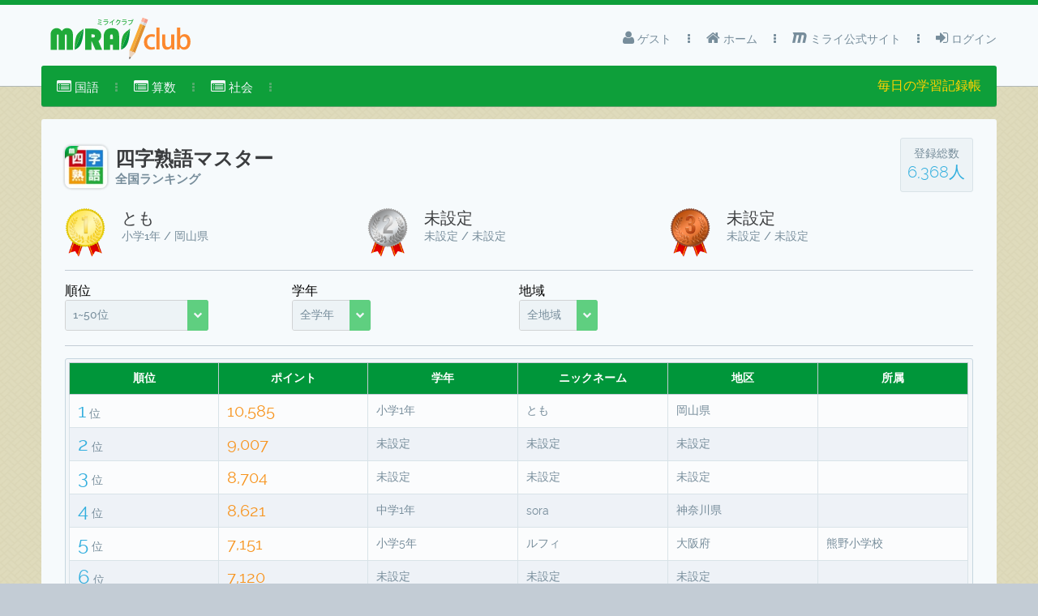

--- FILE ---
content_type: text/css
request_url: http://club.mirai.education/javax.faces.resource/charts/charts.css.html;jsessionid=d6ef0bd0fb401149e32aaf11869e?ln=primefaces&v=5.2
body_size: 1310
content:
/*rules for the plot target div.  These will be cascaded down to all plot elements according to css rules*/.jqplot-target{position:relative;color:#666666;font-family:"Trebuchet MS", Arial, Helvetica, sans-serif;font-size:1em;/*    height:300px;width:400px;*/}/*rules applied to all axes*/.jqplot-axis{font-size:0.75em;}.jqplot-xaxis{margin-top:10px;}.jqplot-x2axis{margin-bottom:10px;}.jqplot-yaxis{margin-right:10px;}.jqplot-y2axis, .jqplot-y3axis, .jqplot-y4axis, .jqplot-y5axis, .jqplot-y6axis, .jqplot-y7axis, .jqplot-y8axis, .jqplot-y9axis, .jqplot-yMidAxis{margin-left:10px;margin-right:10px;}/*rules applied to all axis tick divs*/.jqplot-axis-tick, .jqplot-xaxis-tick, .jqplot-yaxis-tick, .jqplot-x2axis-tick, .jqplot-y2axis-tick, .jqplot-y3axis-tick, .jqplot-y4axis-tick, .jqplot-y5axis-tick, .jqplot-y6axis-tick, .jqplot-y7axis-tick, .jqplot-y8axis-tick, .jqplot-y9axis-tick, .jqplot-yMidAxis-tick{position:absolute;white-space:pre;}.jqplot-xaxis-tick{top:0px;/* initial position untill tick is drawn in proper place */left:15px;/*    padding-top:10px;*/vertical-align:top;}.jqplot-x2axis-tick{bottom:0px;/* initial position untill tick is drawn in proper place */left:15px;/*    padding-bottom:10px;*/vertical-align:bottom;}.jqplot-yaxis-tick{right:0px;/* initial position untill tick is drawn in proper place */top:15px;/*    padding-right:10px;*/text-align:right;}.jqplot-yaxis-tick.jqplot-breakTick{right:-20px;margin-right:0px;padding:1px 5px 1px 5px;/*background-color:white;*/z-index:2;font-size:1.5em;}.jqplot-y2axis-tick, .jqplot-y3axis-tick, .jqplot-y4axis-tick, .jqplot-y5axis-tick, .jqplot-y6axis-tick, .jqplot-y7axis-tick, .jqplot-y8axis-tick, .jqplot-y9axis-tick{left:0px;/* initial position untill tick is drawn in proper place */top:15px;/*    padding-left:10px;*//*    padding-right:15px;*/text-align:left;}.jqplot-yMidAxis-tick{text-align:center;white-space:nowrap;}.jqplot-xaxis-label{margin-top:10px;font-size:11pt;position:absolute;}.jqplot-x2axis-label{margin-bottom:10px;font-size:11pt;position:absolute;}.jqplot-yaxis-label{margin-right:10px;/*    text-align:center;*/font-size:11pt;position:absolute;}.jqplot-yMidAxis-label{font-size:11pt;position:absolute;}.jqplot-y2axis-label, .jqplot-y3axis-label, .jqplot-y4axis-label, .jqplot-y5axis-label, .jqplot-y6axis-label, .jqplot-y7axis-label, .jqplot-y8axis-label, .jqplot-y9axis-label{/*    text-align:center;*/font-size:11pt;margin-left:10px;position:absolute;}.jqplot-meterGauge-tick{font-size:0.75em;color:#999999;}.jqplot-meterGauge-label{font-size:1em;color:#999999;}table.jqplot-table-legend{margin-top:12px;margin-bottom:12px;margin-left:12px;margin-right:12px;}table.jqplot-table-legend, table.jqplot-cursor-legend{background-color:rgba(255,255,255,0.6);border:1px solid #cccccc;position:absolute;font-size:0.75em;}td.jqplot-table-legend{vertical-align:middle;}/*These rules could be used instead of assigningelement styles and relying on js object properties.*//*td.jqplot-table-legend-swatch{padding-top:0.5em;text-align:center;}tr.jqplot-table-legend:first td.jqplot-table-legend-swatch{padding-top:0px;}*/td.jqplot-seriesToggle:hover, td.jqplot-seriesToggle:active{cursor:pointer;}.jqplot-table-legend .jqplot-series-hidden{text-decoration:line-through;}div.jqplot-table-legend-swatch-outline{border:1px solid #cccccc;padding:1px;}div.jqplot-table-legend-swatch{width:0px;height:0px;border-top-width:5px;border-bottom-width:5px;border-left-width:6px;border-right-width:6px;border-top-style:solid;border-bottom-style:solid;border-left-style:solid;border-right-style:solid;}.jqplot-title{top:0px;left:0px;padding-bottom:0.5em;font-size:1.2em;}table.jqplot-cursor-tooltip{border:1px solid #cccccc;font-size:0.75em;}.jqplot-cursor-tooltip{border:1px solid #cccccc;font-size:0.75em;white-space:nowrap;background:rgba(208,208,208,0.5);padding:1px;}.jqplot-highlighter-tooltip, .jqplot-canvasOverlay-tooltip{border:1px solid #cccccc;font-size:0.75em;white-space:nowrap;background:rgba(208,208,208,0.5);padding:1px;}.jqplot-point-label{font-size:0.75em;z-index:2;}td.jqplot-cursor-legend-swatch{vertical-align:middle;text-align:center;}div.jqplot-cursor-legend-swatch{width:1.2em;height:0.7em;}.jqplot-error{/*   Styles added to the plot target container when there is an error go here.*/text-align:center;}.jqplot-error-message{/*    Styling of the custom error message div goes here.*/position:relative;top:46%;display:inline-block;}div.jqplot-bubble-label{font-size:0.8em;/*    background:rgba(90%, 90%, 90%, 0.15);*/padding-left:2px;padding-right:2px;color:rgb(20%, 20%, 20%);}div.jqplot-bubble-label.jqplot-bubble-label-highlight{background:rgba(90%, 90%, 90%, 0.7);}div.jqplot-noData-container{text-align:center;background-color:rgba(96%, 96%, 96%, 0.3);}